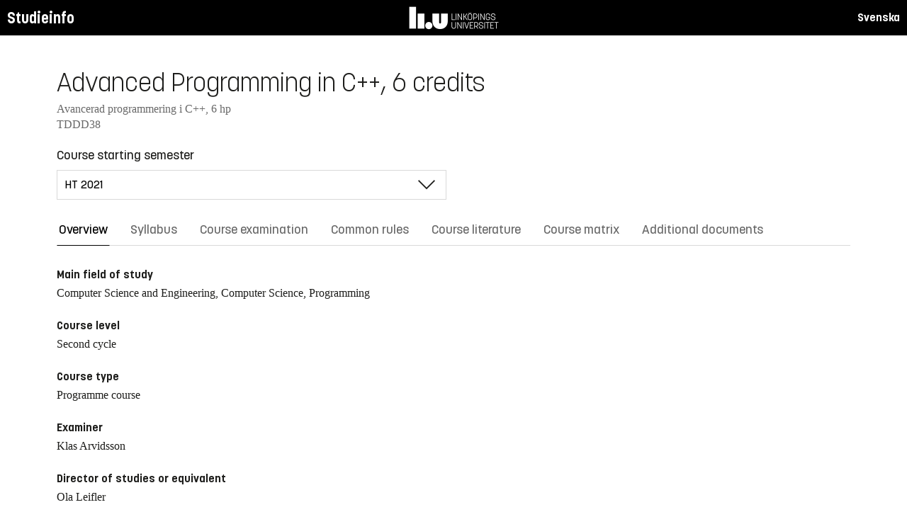

--- FILE ---
content_type: text/html; charset=utf-8
request_url: https://studieinfo.liu.se/en/kurs/TDDD38/ht-2021
body_size: 18502
content:
<!DOCTYPE html>
<html lang="en">
<head>
    <meta charset="utf-8" />
    <meta name="viewport" content="width=device-width, initial-scale=1.0" />
    <title>TDDD38 Advanced Programming in C&#x2B;&#x2B; - Studieinfo, Linköpings universitet</title>
    <link rel="stylesheet" href="/lib/select2/dist/css/select2.min.css?v=SnZBxsWDBioGjBVDiSKmq1CH2oR9UdGLNpKbAT8QZnE" />
    
    
        <link rel="stylesheet" href="/css/site.min.css?v=xXE7apSqqPWfwbnP2aAHr6x0t2-x3abz0-6N4MPqFCU" />
    
    <link rel="icon" href="/favicon.ico" />
<script type="text/javascript">!function(T,l,y){var S=T.location,k="script",D="instrumentationKey",C="ingestionendpoint",I="disableExceptionTracking",E="ai.device.",b="toLowerCase",w="crossOrigin",N="POST",e="appInsightsSDK",t=y.name||"appInsights";(y.name||T[e])&&(T[e]=t);var n=T[t]||function(d){var g=!1,f=!1,m={initialize:!0,queue:[],sv:"5",version:2,config:d};function v(e,t){var n={},a="Browser";return n[E+"id"]=a[b](),n[E+"type"]=a,n["ai.operation.name"]=S&&S.pathname||"_unknown_",n["ai.internal.sdkVersion"]="javascript:snippet_"+(m.sv||m.version),{time:function(){var e=new Date;function t(e){var t=""+e;return 1===t.length&&(t="0"+t),t}return e.getUTCFullYear()+"-"+t(1+e.getUTCMonth())+"-"+t(e.getUTCDate())+"T"+t(e.getUTCHours())+":"+t(e.getUTCMinutes())+":"+t(e.getUTCSeconds())+"."+((e.getUTCMilliseconds()/1e3).toFixed(3)+"").slice(2,5)+"Z"}(),iKey:e,name:"Microsoft.ApplicationInsights."+e.replace(/-/g,"")+"."+t,sampleRate:100,tags:n,data:{baseData:{ver:2}}}}var h=d.url||y.src;if(h){function a(e){var t,n,a,i,r,o,s,c,u,p,l;g=!0,m.queue=[],f||(f=!0,t=h,s=function(){var e={},t=d.connectionString;if(t)for(var n=t.split(";"),a=0;a<n.length;a++){var i=n[a].split("=");2===i.length&&(e[i[0][b]()]=i[1])}if(!e[C]){var r=e.endpointsuffix,o=r?e.location:null;e[C]="https://"+(o?o+".":"")+"dc."+(r||"services.visualstudio.com")}return e}(),c=s[D]||d[D]||"",u=s[C],p=u?u+"/v2/track":d.endpointUrl,(l=[]).push((n="SDK LOAD Failure: Failed to load Application Insights SDK script (See stack for details)",a=t,i=p,(o=(r=v(c,"Exception")).data).baseType="ExceptionData",o.baseData.exceptions=[{typeName:"SDKLoadFailed",message:n.replace(/\./g,"-"),hasFullStack:!1,stack:n+"\nSnippet failed to load ["+a+"] -- Telemetry is disabled\nHelp Link: https://go.microsoft.com/fwlink/?linkid=2128109\nHost: "+(S&&S.pathname||"_unknown_")+"\nEndpoint: "+i,parsedStack:[]}],r)),l.push(function(e,t,n,a){var i=v(c,"Message"),r=i.data;r.baseType="MessageData";var o=r.baseData;return o.message='AI (Internal): 99 message:"'+("SDK LOAD Failure: Failed to load Application Insights SDK script (See stack for details) ("+n+")").replace(/\"/g,"")+'"',o.properties={endpoint:a},i}(0,0,t,p)),function(e,t){if(JSON){var n=T.fetch;if(n&&!y.useXhr)n(t,{method:N,body:JSON.stringify(e),mode:"cors"});else if(XMLHttpRequest){var a=new XMLHttpRequest;a.open(N,t),a.setRequestHeader("Content-type","application/json"),a.send(JSON.stringify(e))}}}(l,p))}function i(e,t){f||setTimeout(function(){!t&&m.core||a()},500)}var e=function(){var n=l.createElement(k);n.src=h;var e=y[w];return!e&&""!==e||"undefined"==n[w]||(n[w]=e),n.onload=i,n.onerror=a,n.onreadystatechange=function(e,t){"loaded"!==n.readyState&&"complete"!==n.readyState||i(0,t)},n}();y.ld<0?l.getElementsByTagName("head")[0].appendChild(e):setTimeout(function(){l.getElementsByTagName(k)[0].parentNode.appendChild(e)},y.ld||0)}try{m.cookie=l.cookie}catch(p){}function t(e){for(;e.length;)!function(t){m[t]=function(){var e=arguments;g||m.queue.push(function(){m[t].apply(m,e)})}}(e.pop())}var n="track",r="TrackPage",o="TrackEvent";t([n+"Event",n+"PageView",n+"Exception",n+"Trace",n+"DependencyData",n+"Metric",n+"PageViewPerformance","start"+r,"stop"+r,"start"+o,"stop"+o,"addTelemetryInitializer","setAuthenticatedUserContext","clearAuthenticatedUserContext","flush"]),m.SeverityLevel={Verbose:0,Information:1,Warning:2,Error:3,Critical:4};var s=(d.extensionConfig||{}).ApplicationInsightsAnalytics||{};if(!0!==d[I]&&!0!==s[I]){var c="onerror";t(["_"+c]);var u=T[c];T[c]=function(e,t,n,a,i){var r=u&&u(e,t,n,a,i);return!0!==r&&m["_"+c]({message:e,url:t,lineNumber:n,columnNumber:a,error:i}),r},d.autoExceptionInstrumented=!0}return m}(y.cfg);function a(){y.onInit&&y.onInit(n)}(T[t]=n).queue&&0===n.queue.length?(n.queue.push(a),n.trackPageView({})):a()}(window,document,{
src: "https://js.monitor.azure.com/scripts/b/ai.2.min.js", // The SDK URL Source
crossOrigin: "anonymous", 
cfg: { // Application Insights Configuration
    connectionString: 'InstrumentationKey=d1bd8d6a-14ae-41dc-abdf-e77931196be6'
}});</script></head>
<body>
    <header class="site-header" data-component="header">
    <button id="skip-link" class="primary skip-link">Till innehållet</button>

    <section class="site-header__global">
        <div class="components-appHeader">
            <nav class="liu-navbar navbar--default">
                <div class="liu-navbar-header">
                    <div class="liu-navbar-itemwrapper--left">
                        <div class="liu-navbar-item">
                            <div class="liu-navbar-item-content-left">
                                <a href="/en/" class="liu-navbar-item-link" title="Home">Studieinfo</a>
                            </div>
                        </div>
                    </div>
                    <div class="liu-navbar-itemwrapper--right">
                        <div class="liu-navbar-item">
                            <div class="liu-navbar-item-content-right">
                                
    <a class="liu-navbar-item-link" href="/kurs/TDDD38/ht-2021">Svenska</a>

                            </div>
                        </div>
                    </div>
                </div>
            </nav>
        </div>
    </section>
</header>

    <main class="site-block">
        <div class="main-container study-guide-main-container">

            

<header>
    <h1>Advanced Programming in C&#x2B;&#x2B;, 6 credits</h1>
    <p class="subtitle">Avancerad programmering i C&#x2B;&#x2B;, 6 hp</p>
    <p class="subtitle">TDDD38</p>
</header>

<div class="study_guide_navigation" data-component="study-guide-navigation">
    <form class="form">
        <div class="row">
            <div class="col-md-6">
                <label for="related_entity_navigation">Course starting semester</label>
                <div class="select-box">
                    <select id="related_entity_navigation" class="study_guide_navigation__select">
                                <option value="/en/kurs/TDDD38/ht-2026">
                                    HT 2026
                                </option>
                                <option value="/en/kurs/TDDD38/vt-2026">
                                    VT 2026
                                </option>
                                <option value="/en/kurs/TDDD38/ht-2025">
                                    HT 2025
                                </option>
                                <option value="/en/kurs/TDDD38/vt-2025">
                                    VT 2025
                                </option>
                                <option value="/en/kurs/TDDD38/ht-2024">
                                    HT 2024
                                </option>
                                <option value="/en/kurs/TDDD38/vt-2024">
                                    VT 2024
                                </option>
                                <option value="/en/kurs/TDDD38/ht-2023">
                                    HT 2023
                                </option>
                                <option value="/en/kurs/TDDD38/vt-2023">
                                    VT 2023
                                </option>
                                <option value="/en/kurs/TDDD38/ht-2022">
                                    HT 2022
                                </option>
                                <option value="/en/kurs/TDDD38/vt-2022">
                                    VT 2022
                                </option>
                                <option value="/en/kurs/TDDD38/ht-2021" selected="selected">
                                    HT 2021
                                </option>
                                <option value="/en/kurs/TDDD38/vt-2021">
                                    VT 2021
                                </option>
                                <option value="/en/kurs/TDDD38/ht-2020">
                                    HT 2020
                                </option>
                                <option value="/en/kurs/TDDD38/vt-2020">
                                    VT 2020
                                </option>
                                <option value="/en/kurs/TDDD38/ht-2019">
                                    HT 2019
                                </option>
                                <option value="/en/kurs/TDDD38/vt-2019">
                                    VT 2019
                                </option>
                                <option value="/en/kurs/TDDD38/ht-2018">
                                    HT 2018
                                </option>
                                <option value="/en/kurs/TDDD38/vt-2018">
                                    VT 2018
                                </option>
                                <option value="/en/kurs/TDDD38/ht-2017">
                                    HT 2017
                                </option>
                                <option value="/en/kurs/TDDD38/vt-2017">
                                    VT 2017
                                </option>
                    </select>
                </div>
            </div>
        </div>
    </form>
</div>

<div>
    <div class="scrollable-tabs">
        <ul class="tabs-nav tabs-nav--line nav nav-tabs nav-justified" role="tablist">
            <li class="tabs-nav__item nav-item" role="presentation">
                <button class="tabs-nav__link nav-link active" data-bs-toggle="tab" data-bs-target="#overview" type="button" role="tab" aria-controls="overview" aria-selected="true">Overview</button>
            </li>
                <li class="tabs-nav__item nav-item" role="presentation">
                    <button class="tabs-nav__link nav-link" data-bs-toggle="tab" data-bs-target="#syllabus" type="button" role="tab" aria-controls="syllabus" aria-selected="false">Syllabus</button>
                </li>
                <li class="tabs-nav__item nav-item" role="presentation">
                    <button class="tabs-nav__link nav-link" data-bs-toggle="tab" data-bs-target="#examination" type="button" role="tab" aria-controls="examination" aria-selected="false">Course examination</button>
                </li>
                <li class="tabs-nav__item nav-item" role="presentation">
                    <button class="tabs-nav__link nav-link" data-bs-toggle="tab" data-bs-target="#commonRules" type="button" role="tab" aria-controls="commonRules" aria-selected="false">Common rules</button>
                </li>
                <li class="tabs-nav__item nav-item" role="presentation">
                    <button class="tabs-nav__link nav-link" data-bs-toggle="tab" data-bs-target="#literature" type="button" role="tab" aria-controls="literature" aria-selected="false">Course literature</button>
                </li>
                    <li class="tabs-nav__item nav-item" role="presentation">
                        <button class="tabs-nav__link nav-link" data-bs-toggle="tab" data-bs-target="#matrix" type="button" role="tab" aria-controls="matrix" aria-selected="false">Course matrix</button>
                    </li>
                <li class="tabs-nav__item nav-item" role="presentation">
                    <button class="tabs-nav__link nav-link" data-bs-toggle="tab" data-bs-target="#documents" type="button" role="tab" aria-controls="documents" aria-selected="false">Additional documents</button>
                </li>
        </ul>
    </div>

    <div class="tab-content">
        <div id="overview" class="container text-font tab-pane active">
            
<div class="overview-wrapper f-row">
    <section class="overview-content f-col">


            <h2 class="overview-label">Main field of study</h2>
Computer Science and Engineering, Computer Science, Programming
            <h2 class="overview-label">Course level</h2>
Second cycle
            <h2 class="overview-label">Course type</h2>
Programme course
            <h2 class="overview-label">Examiner</h2>
Klas Arvidsson

            <h2 class="overview-label">Director of studies or equivalent</h2>
Ola Leifler
            <h2 class="overview-label">Education components</h2>
Preliminary scheduled hours: 84 h <br />Recommended self-study hours: 76 h
            <h2 class="overview-label">Available for exchange students</h2>
Yes

        <div class="overview-deviation-link">
            <a href="/en/possibledeviationfromsyllabus">Possible deviation from course syllabus/programme syllabus</a>
        </div>
    </section>

    <aside class="aside-wrapper f-col">
    </aside>
</div>

    <div class="studyguide-block-full-width">
        <div>ECV = Elective / Compulsory / Voluntary</div>
        <div class="table-responsive">
            <table class="table table-striped study-guide-table">
                <tbody>
                        <tr>
                            <th colspan="2">Course offered for</th>
                            <th>Semester</th>
                            <th>Period</th>
                            <th>Timetable module</th>
                            <th>Language</th>
                            <th>Campus</th>
                            <th>
                                <span title="Elective/Compulsory/Voluntary">
                                    ECV
                                </span>
                            </th>
                        </tr>
                            <tr>
                                <td class="match-content-width">6CYYI</td>
                                <td>
                                    <a href="/en/program/6cyyi/3310">Applied Physics and Electrical Engineering - International, M Sc in Engineering, Chinese (Engineering Mathematics)</a>
                                </td>
                                <td class="table-semester-column">9 (Autumn 2021)</td>
                                <td>1, 2</td>
                                <td>2, -</td>
                                <td>Swedish/English</td>
                                <td>Link&#xF6;ping, Valla</td>
                                <td>
                                    <span title="Elective">
                                        E
                                    </span>
                                </td>
                            </tr>
                            <tr>
                                <td class="match-content-width">6CYYI</td>
                                <td>
                                    <a href="/en/program/6cyyi/3311">Applied Physics and Electrical Engineering - International, M Sc in Engineering, French (Engineering Mathematics)</a>
                                </td>
                                <td class="table-semester-column">9 (Autumn 2021)</td>
                                <td>1, 2</td>
                                <td>2, -</td>
                                <td>Swedish/English</td>
                                <td>Link&#xF6;ping, Valla</td>
                                <td>
                                    <span title="Elective">
                                        E
                                    </span>
                                </td>
                            </tr>
                            <tr>
                                <td class="match-content-width">6CYYI</td>
                                <td>
                                    <a href="/en/program/6cyyi/3312">Applied Physics and Electrical Engineering - International, M Sc in Engineering, German (Engineering Mathematics)</a>
                                </td>
                                <td class="table-semester-column">9 (Autumn 2021)</td>
                                <td>1, 2</td>
                                <td>2, -</td>
                                <td>Swedish/English</td>
                                <td>Link&#xF6;ping, Valla</td>
                                <td>
                                    <span title="Elective">
                                        E
                                    </span>
                                </td>
                            </tr>
                            <tr>
                                <td class="match-content-width">6CYYI</td>
                                <td>
                                    <a href="/en/program/6cyyi/3314">Applied Physics and Electrical Engineering - International, M Sc in Engineering, Japanese (Engineering Mathematics)</a>
                                </td>
                                <td class="table-semester-column">9 (Autumn 2021)</td>
                                <td>1, 2</td>
                                <td>2, -</td>
                                <td>Swedish/English</td>
                                <td>Link&#xF6;ping, Valla</td>
                                <td>
                                    <span title="Elective">
                                        E
                                    </span>
                                </td>
                            </tr>
                            <tr>
                                <td class="match-content-width">6CYYI</td>
                                <td>
                                    <a href="/en/program/6cyyi/3313">Applied Physics and Electrical Engineering - International, M Sc in Engineering, Spanish (Engineering Mathematics)</a>
                                </td>
                                <td class="table-semester-column">9 (Autumn 2021)</td>
                                <td>1, 2</td>
                                <td>2, -</td>
                                <td>Swedish/English</td>
                                <td>Link&#xF6;ping, Valla</td>
                                <td>
                                    <span title="Elective">
                                        E
                                    </span>
                                </td>
                            </tr>
                            <tr>
                                <td class="match-content-width">6CYYI</td>
                                <td>
                                    <a href="/en/program/6cyyi/3740">Applied Physics and Electrical Engineering - International, Master of Science in Engineering, Chinese</a>
                                </td>
                                <td class="table-semester-column">7 (Autumn 2021)</td>
                                <td>1, 2</td>
                                <td>2, -</td>
                                <td>Swedish/English</td>
                                <td>Link&#xF6;ping, Valla</td>
                                <td>
                                    <span title="Elective">
                                        E
                                    </span>
                                </td>
                            </tr>
                            <tr>
                                <td class="match-content-width">6CYYI</td>
                                <td>
                                    <a href="/en/program/6cyyi/3741">Applied Physics and Electrical Engineering - International, Master of Science in Engineering, French</a>
                                </td>
                                <td class="table-semester-column">7 (Autumn 2021)</td>
                                <td>1, 2</td>
                                <td>2, -</td>
                                <td>Swedish/English</td>
                                <td>Link&#xF6;ping, Valla</td>
                                <td>
                                    <span title="Elective">
                                        E
                                    </span>
                                </td>
                            </tr>
                            <tr>
                                <td class="match-content-width">6CYYI</td>
                                <td>
                                    <a href="/en/program/6cyyi/3742">Applied Physics and Electrical Engineering - International, Master of Science in Engineering, German</a>
                                </td>
                                <td class="table-semester-column">7 (Autumn 2021)</td>
                                <td>1, 2</td>
                                <td>2, -</td>
                                <td>Swedish/English</td>
                                <td>Link&#xF6;ping, Valla</td>
                                <td>
                                    <span title="Elective">
                                        E
                                    </span>
                                </td>
                            </tr>
                            <tr>
                                <td class="match-content-width">6CYYI</td>
                                <td>
                                    <a href="/en/program/6cyyi/3744">Applied Physics and Electrical Engineering - International, Master of Science in Engineering, Japanese</a>
                                </td>
                                <td class="table-semester-column">7 (Autumn 2021)</td>
                                <td>1, 2</td>
                                <td>2, -</td>
                                <td>Swedish/English</td>
                                <td>Link&#xF6;ping, Valla</td>
                                <td>
                                    <span title="Elective">
                                        E
                                    </span>
                                </td>
                            </tr>
                            <tr>
                                <td class="match-content-width">6CYYI</td>
                                <td>
                                    <a href="/en/program/6cyyi/3743">Applied Physics and Electrical Engineering - International, Master of Science in Engineering, Spanish</a>
                                </td>
                                <td class="table-semester-column">7 (Autumn 2021)</td>
                                <td>1, 2</td>
                                <td>2, -</td>
                                <td>Swedish/English</td>
                                <td>Link&#xF6;ping, Valla</td>
                                <td>
                                    <span title="Elective">
                                        E
                                    </span>
                                </td>
                            </tr>
                            <tr>
                                <td class="match-content-width">6CYYY</td>
                                <td>
                                    <a href="/en/program/6cyyy/3298">Applied Physics and Electrical Engineering, M Sc in Engineering (Engineering Mathematics)</a>
                                </td>
                                <td class="table-semester-column">9 (Autumn 2021)</td>
                                <td>1, 2</td>
                                <td>2, -</td>
                                <td>Swedish/English</td>
                                <td>Link&#xF6;ping, Valla</td>
                                <td>
                                    <span title="Elective">
                                        E
                                    </span>
                                </td>
                            </tr>
                            <tr>
                                <td class="match-content-width">6CYYY</td>
                                <td>
                                    <a href="/en/program/6cyyy/3728">Applied Physics and Electrical Engineering, Master of Science in Engineering</a>
                                </td>
                                <td class="table-semester-column">7 (Autumn 2021)</td>
                                <td>1, 2</td>
                                <td>2, -</td>
                                <td>Swedish/English</td>
                                <td>Link&#xF6;ping, Valla</td>
                                <td>
                                    <span title="Elective">
                                        E
                                    </span>
                                </td>
                            </tr>
                            <tr>
                                <td class="match-content-width">6IDAT</td>
                                <td>
                                    <a href="/en/program/6idat/4238">Computer Engineering, Bachelor of Science in Engineering (Embedded Systems)</a>
                                </td>
                                <td class="table-semester-column">5 (Autumn 2021)</td>
                                <td>1, 2</td>
                                <td>2, -</td>
                                <td>Swedish/English</td>
                                <td>Link&#xF6;ping, Valla</td>
                                <td>
                                    <span title="Elective">
                                        E
                                    </span>
                                </td>
                            </tr>
                            <tr>
                                <td class="match-content-width">6IDAT</td>
                                <td>
                                    <a href="/en/program/6idat/4238">Computer Engineering, Bachelor of Science in Engineering (Software Engineering)</a>
                                </td>
                                <td class="table-semester-column">5 (Autumn 2021)</td>
                                <td>1, 2</td>
                                <td>2, -</td>
                                <td>Swedish/English</td>
                                <td>Link&#xF6;ping, Valla</td>
                                <td>
                                    <span title="Elective">
                                        E
                                    </span>
                                </td>
                            </tr>
                            <tr>
                                <td class="match-content-width">6CDDD</td>
                                <td>
                                    <a href="/en/program/6cddd/3248">Computer Science and Engineering, M Sc in Engineering (International Software Engineering)</a>
                                </td>
                                <td class="table-semester-column">9 (Autumn 2021)</td>
                                <td>1, 2</td>
                                <td>2, -</td>
                                <td>Swedish/English</td>
                                <td>Link&#xF6;ping, Valla</td>
                                <td>
                                    <span title="Elective">
                                        E
                                    </span>
                                </td>
                            </tr>
                            <tr>
                                <td class="match-content-width">6CDDD</td>
                                <td>
                                    <a href="/en/program/6cddd/3248">Computer Science and Engineering, M Sc in Engineering (Secure Systems)</a>
                                </td>
                                <td class="table-semester-column">9 (Autumn 2021)</td>
                                <td>1, 2</td>
                                <td>2, -</td>
                                <td>Swedish/English</td>
                                <td>Link&#xF6;ping, Valla</td>
                                <td>
                                    <span title="Elective">
                                        E
                                    </span>
                                </td>
                            </tr>
                            <tr>
                                <td class="match-content-width">6CDDD</td>
                                <td>
                                    <a href="/en/program/6cddd/3695">Computer Science and Engineering, Master of Science in Engineering</a>
                                </td>
                                <td class="table-semester-column">7 (Autumn 2021)</td>
                                <td>1, 2</td>
                                <td>2, -</td>
                                <td>Swedish/English</td>
                                <td>Link&#xF6;ping, Valla</td>
                                <td>
                                    <span title="Elective">
                                        E
                                    </span>
                                </td>
                            </tr>
                            <tr>
                                <td class="match-content-width">6CDDD</td>
                                <td>
                                    <a href="/en/program/6cddd/3695">Computer Science and Engineering, Master of Science in Engineering (International Software Engineering)</a>
                                </td>
                                <td class="table-semester-column">7 (Autumn 2021)</td>
                                <td>1, 2</td>
                                <td>2, -</td>
                                <td>Swedish/English</td>
                                <td>Link&#xF6;ping, Valla</td>
                                <td>
                                    <span title="Elective">
                                        E
                                    </span>
                                </td>
                            </tr>
                            <tr>
                                <td class="match-content-width">6CDDD</td>
                                <td>
                                    <a href="/en/program/6cddd/3695">Computer Science and Engineering, Master of Science in Engineering (Secure Systems)</a>
                                </td>
                                <td class="table-semester-column">7 (Autumn 2021)</td>
                                <td>1, 2</td>
                                <td>2, -</td>
                                <td>Swedish/English</td>
                                <td>Link&#xF6;ping, Valla</td>
                                <td>
                                    <span title="Elective">
                                        E
                                    </span>
                                </td>
                            </tr>
                            <tr>
                                <td class="match-content-width">6CMJU</td>
                                <td>
                                    <a href="/en/program/6cmju/3274">Computer Science and Software Engineering, M Sc in Engineering (International Software Engineering)</a>
                                </td>
                                <td class="table-semester-column">9 (Autumn 2021)</td>
                                <td>1, 2</td>
                                <td>2, -</td>
                                <td>Swedish/English</td>
                                <td>Link&#xF6;ping, Valla</td>
                                <td>
                                    <span title="Elective">
                                        E
                                    </span>
                                </td>
                            </tr>
                            <tr>
                                <td class="match-content-width">6CMJU</td>
                                <td>
                                    <a href="/en/program/6cmju/3274">Computer Science and Software Engineering, M Sc in Engineering (Secure Systems)</a>
                                </td>
                                <td class="table-semester-column">9 (Autumn 2021)</td>
                                <td>1, 2</td>
                                <td>2, -</td>
                                <td>Swedish/English</td>
                                <td>Link&#xF6;ping, Valla</td>
                                <td>
                                    <span title="Elective">
                                        E
                                    </span>
                                </td>
                            </tr>
                            <tr>
                                <td class="match-content-width">6CMJU</td>
                                <td>
                                    <a href="/en/program/6cmju/3722">Computer Science and Software Engineering, Master of Science in Engineering</a>
                                </td>
                                <td class="table-semester-column">7 (Autumn 2021)</td>
                                <td>1, 2</td>
                                <td>2, -</td>
                                <td>Swedish/English</td>
                                <td>Link&#xF6;ping, Valla</td>
                                <td>
                                    <span title="Elective">
                                        E
                                    </span>
                                </td>
                            </tr>
                            <tr>
                                <td class="match-content-width">6CMJU</td>
                                <td>
                                    <a href="/en/program/6cmju/3722">Computer Science and Software Engineering, Master of Science in Engineering (International Software Engineering)</a>
                                </td>
                                <td class="table-semester-column">7 (Autumn 2021)</td>
                                <td>1, 2</td>
                                <td>2, -</td>
                                <td>Swedish/English</td>
                                <td>Link&#xF6;ping, Valla</td>
                                <td>
                                    <span title="Elective">
                                        E
                                    </span>
                                </td>
                            </tr>
                            <tr>
                                <td class="match-content-width">6CMJU</td>
                                <td>
                                    <a href="/en/program/6cmju/3722">Computer Science and Software Engineering, Master of Science in Engineering (Secure Systems)</a>
                                </td>
                                <td class="table-semester-column">7 (Autumn 2021)</td>
                                <td>1, 2</td>
                                <td>2, -</td>
                                <td>Swedish/English</td>
                                <td>Link&#xF6;ping, Valla</td>
                                <td>
                                    <span title="Elective">
                                        E
                                    </span>
                                </td>
                            </tr>
                            <tr>
                                <td class="match-content-width">6MICS</td>
                                <td>
                                    <a href="/en/program/6mics/4941">Computer Science, Master&#x27;s Programme</a>
                                </td>
                                <td class="table-semester-column">1 (Autumn 2021)</td>
                                <td>1, 2</td>
                                <td>2, -</td>
                                <td>Swedish/English</td>
                                <td>Link&#xF6;ping, Valla</td>
                                <td>
                                    <span title="Compulsory/Elective">
                                        C/E
                                    </span>
                                </td>
                            </tr>
                            <tr>
                                <td class="match-content-width">6MICS</td>
                                <td>
                                    <a href="/en/program/6mics/4599">Computer Science, Master&#x27;s Programme</a>
                                </td>
                                <td class="table-semester-column">3 (Autumn 2021)</td>
                                <td>1, 2</td>
                                <td>2, -</td>
                                <td>Swedish/English</td>
                                <td>Link&#xF6;ping, Valla</td>
                                <td>
                                    <span title="Elective">
                                        E
                                    </span>
                                </td>
                            </tr>
                            <tr>
                                <td class="match-content-width">6CIEI</td>
                                <td>
                                    <a href="/en/program/6ciei/3732">Industrial Engineering and Management - International, Master of Science in Engineering, Chinese</a>
                                </td>
                                <td class="table-semester-column">7 (Autumn 2021)</td>
                                <td>1, 2</td>
                                <td>2, -</td>
                                <td>Swedish/English</td>
                                <td>Link&#xF6;ping, Valla</td>
                                <td>
                                    <span title="Elective">
                                        E
                                    </span>
                                </td>
                            </tr>
                            <tr>
                                <td class="match-content-width">6CIEI</td>
                                <td>
                                    <a href="/en/program/6ciei/3732">Industrial Engineering and Management - International, Master of Science in Engineering, Chinese (Specialization Computer Science and Engineering)</a>
                                </td>
                                <td class="table-semester-column">7 (Autumn 2021)</td>
                                <td>1, 2</td>
                                <td>2, -</td>
                                <td>Swedish/English</td>
                                <td>Link&#xF6;ping, Valla</td>
                                <td>
                                    <span title="Elective">
                                        E
                                    </span>
                                </td>
                            </tr>
                            <tr>
                                <td class="match-content-width">6CIEI</td>
                                <td>
                                    <a href="/en/program/6ciei/3731">Industrial Engineering and Management - International, Master of Science in Engineering, French</a>
                                </td>
                                <td class="table-semester-column">7 (Autumn 2021)</td>
                                <td>1, 2</td>
                                <td>2, -</td>
                                <td>Swedish/English</td>
                                <td>Link&#xF6;ping, Valla</td>
                                <td>
                                    <span title="Elective">
                                        E
                                    </span>
                                </td>
                            </tr>
                            <tr>
                                <td class="match-content-width">6CIEI</td>
                                <td>
                                    <a href="/en/program/6ciei/3731">Industrial Engineering and Management - International, Master of Science in Engineering, French (Specialization Computer Science and Engineering)</a>
                                </td>
                                <td class="table-semester-column">7 (Autumn 2021)</td>
                                <td>1, 2</td>
                                <td>2, -</td>
                                <td>Swedish/English</td>
                                <td>Link&#xF6;ping, Valla</td>
                                <td>
                                    <span title="Elective">
                                        E
                                    </span>
                                </td>
                            </tr>
                            <tr>
                                <td class="match-content-width">6CIEI</td>
                                <td>
                                    <a href="/en/program/6ciei/3730">Industrial Engineering and Management - International, Master of Science in Engineering, German</a>
                                </td>
                                <td class="table-semester-column">7 (Autumn 2021)</td>
                                <td>1, 2</td>
                                <td>2, -</td>
                                <td>Swedish/English</td>
                                <td>Link&#xF6;ping, Valla</td>
                                <td>
                                    <span title="Elective">
                                        E
                                    </span>
                                </td>
                            </tr>
                            <tr>
                                <td class="match-content-width">6CIEI</td>
                                <td>
                                    <a href="/en/program/6ciei/3730">Industrial Engineering and Management - International, Master of Science in Engineering, German (Specialization Computer Science and Engineering)</a>
                                </td>
                                <td class="table-semester-column">7 (Autumn 2021)</td>
                                <td>1, 2</td>
                                <td>2, -</td>
                                <td>Swedish/English</td>
                                <td>Link&#xF6;ping, Valla</td>
                                <td>
                                    <span title="Elective">
                                        E
                                    </span>
                                </td>
                            </tr>
                            <tr>
                                <td class="match-content-width">6CIEI</td>
                                <td>
                                    <a href="/en/program/6ciei/3734">Industrial Engineering and Management - International, Master of Science in Engineering, Japanese</a>
                                </td>
                                <td class="table-semester-column">7 (Autumn 2021)</td>
                                <td>1, 2</td>
                                <td>2, -</td>
                                <td>Swedish/English</td>
                                <td>Link&#xF6;ping, Valla</td>
                                <td>
                                    <span title="Elective">
                                        E
                                    </span>
                                </td>
                            </tr>
                            <tr>
                                <td class="match-content-width">6CIEI</td>
                                <td>
                                    <a href="/en/program/6ciei/3734">Industrial Engineering and Management - International, Master of Science in Engineering, Japanese (Specialization Computer Science and Engineering)</a>
                                </td>
                                <td class="table-semester-column">7 (Autumn 2021)</td>
                                <td>1, 2</td>
                                <td>2, -</td>
                                <td>Swedish/English</td>
                                <td>Link&#xF6;ping, Valla</td>
                                <td>
                                    <span title="Elective">
                                        E
                                    </span>
                                </td>
                            </tr>
                            <tr>
                                <td class="match-content-width">6CIEI</td>
                                <td>
                                    <a href="/en/program/6ciei/3733">Industrial Engineering and Management - International, Master of Science in Engineering, Spanish</a>
                                </td>
                                <td class="table-semester-column">7 (Autumn 2021)</td>
                                <td>1, 2</td>
                                <td>2, -</td>
                                <td>Swedish/English</td>
                                <td>Link&#xF6;ping, Valla</td>
                                <td>
                                    <span title="Elective">
                                        E
                                    </span>
                                </td>
                            </tr>
                            <tr>
                                <td class="match-content-width">6CIEI</td>
                                <td>
                                    <a href="/en/program/6ciei/3733">Industrial Engineering and Management - International, Master of Science in Engineering, Spanish (Specialization Computer Science and Engineering)</a>
                                </td>
                                <td class="table-semester-column">7 (Autumn 2021)</td>
                                <td>1, 2</td>
                                <td>2, -</td>
                                <td>Swedish/English</td>
                                <td>Link&#xF6;ping, Valla</td>
                                <td>
                                    <span title="Elective">
                                        E
                                    </span>
                                </td>
                            </tr>
                            <tr>
                                <td class="match-content-width">6CIII</td>
                                <td>
                                    <a href="/en/program/6ciii/3710">Industrial Engineering and Management, Master of Science in Engineering</a>
                                </td>
                                <td class="table-semester-column">7 (Autumn 2021)</td>
                                <td>1, 2</td>
                                <td>2, -</td>
                                <td>Swedish/English</td>
                                <td>Link&#xF6;ping, Valla</td>
                                <td>
                                    <span title="Elective">
                                        E
                                    </span>
                                </td>
                            </tr>
                            <tr>
                                <td class="match-content-width">6CIII</td>
                                <td>
                                    <a href="/en/program/6ciii/3710">Industrial Engineering and Management, Master of Science in Engineering (Computer Science and Engineering Specialization)</a>
                                </td>
                                <td class="table-semester-column">7 (Autumn 2021)</td>
                                <td>1, 2</td>
                                <td>2, -</td>
                                <td>Swedish/English</td>
                                <td>Link&#xF6;ping, Valla</td>
                                <td>
                                    <span title="Elective">
                                        E
                                    </span>
                                </td>
                            </tr>
                            <tr>
                                <td class="match-content-width">6CITE</td>
                                <td>
                                    <a href="/en/program/6cite/3264">Information Technology, M Sc in Engineering (International Software Engineering)</a>
                                </td>
                                <td class="table-semester-column">9 (Autumn 2021)</td>
                                <td>1, 2</td>
                                <td>2, -</td>
                                <td>Swedish/English</td>
                                <td>Link&#xF6;ping, Valla</td>
                                <td>
                                    <span title="Elective">
                                        E
                                    </span>
                                </td>
                            </tr>
                            <tr>
                                <td class="match-content-width">6CITE</td>
                                <td>
                                    <a href="/en/program/6cite/3264">Information Technology, M Sc in Engineering (Secure Systems)</a>
                                </td>
                                <td class="table-semester-column">9 (Autumn 2021)</td>
                                <td>1, 2</td>
                                <td>2, -</td>
                                <td>Swedish/English</td>
                                <td>Link&#xF6;ping, Valla</td>
                                <td>
                                    <span title="Elective">
                                        E
                                    </span>
                                </td>
                            </tr>
                            <tr>
                                <td class="match-content-width">6CITE</td>
                                <td>
                                    <a href="/en/program/6cite/3712">Information Technology, Master of Science in Engineering</a>
                                </td>
                                <td class="table-semester-column">7 (Autumn 2021)</td>
                                <td>1, 2</td>
                                <td>2, -</td>
                                <td>Swedish/English</td>
                                <td>Link&#xF6;ping, Valla</td>
                                <td>
                                    <span title="Elective">
                                        E
                                    </span>
                                </td>
                            </tr>
                            <tr>
                                <td class="match-content-width">6CITE</td>
                                <td>
                                    <a href="/en/program/6cite/3712">Information Technology, Master of Science in Engineering (International Software Engineering)</a>
                                </td>
                                <td class="table-semester-column">7 (Autumn 2021)</td>
                                <td>1, 2</td>
                                <td>2, -</td>
                                <td>Swedish/English</td>
                                <td>Link&#xF6;ping, Valla</td>
                                <td>
                                    <span title="Elective">
                                        E
                                    </span>
                                </td>
                            </tr>
                            <tr>
                                <td class="match-content-width">6CITE</td>
                                <td>
                                    <a href="/en/program/6cite/3712">Information Technology, Master of Science in Engineering (Secure Systems)</a>
                                </td>
                                <td class="table-semester-column">7 (Autumn 2021)</td>
                                <td>1, 2</td>
                                <td>2, -</td>
                                <td>Swedish/English</td>
                                <td>Link&#xF6;ping, Valla</td>
                                <td>
                                    <span title="Elective">
                                        E
                                    </span>
                                </td>
                            </tr>
                            <tr>
                                <td class="match-content-width">6KIPR</td>
                                <td>
                                    <a href="/en/program/6kipr/4252">Programming, Bachelor&#x27;s Programme</a>
                                </td>
                                <td class="table-semester-column">5 (Autumn 2021)</td>
                                <td>1, 2</td>
                                <td>2, -</td>
                                <td>Swedish/English</td>
                                <td>Link&#xF6;ping, Valla</td>
                                <td>
                                    <span title="Elective">
                                        E
                                    </span>
                                </td>
                            </tr>
                </tbody>
            </table>
        </div>
    </div>

        </div>
        <div id="syllabus" class="container text-font tab-pane">
            <div class="f-row">
                
<section class="syllabus f-2col">

        <h2>Main field of study</h2>
Computer Science and Engineering, Computer Science, Programming        <h2>Course level</h2>
Second cycle        <h2>Advancement level</h2>
A1N        <h2>Course offered for</h2>
<ul><li>Master's Programme in Computer Science</li><li>Bachelor of Science in Computer Engineering</li><li>Bachelor's Programme in Programming</li><li>Master of Science in Computer Science and Engineering</li><li>Master of Science in Industrial Engineering and Management - International</li><li>Master of Science in Industrial Engineering and Management</li><li>Master of Science in Information Technology</li><li>Master of Science in Computer Science and Software Engineering</li><li>Master of Science in Applied Physics and Electrical Engineering - International</li><li>Master of Science in Applied Physics and Electrical Engineering</li><li>Computer Science and Engineering, M Sc in Engineering</li><li>Industrial Engineering and Management - International, M Sc in Engineering</li><li>Industrial Engineering and Management, M Sc in Engineering</li><li>Information Technology, M Sc in Engineering</li><li>Biomedical Engineering, M Sc in Engineering</li><li>Computer Science and Software Engineering, M Sc in Engineering</li><li>Applied Physics and Electrical Engineering - International, M Sc in Engineering</li><li>Applied Physics and Electrical Engineering, M Sc in Engineering</li><li>Master's Programme in Mathematics</li></ul>        <h2>Prerequisites</h2>
<p>Good knowledge and skills in programming in at least one procedural and/or object-oriented language (e.g. Ada, C, Pascal, Java or C++), and knowledge about fundamentals of object-oriented programming (class, inheritance, polymorhism).</p>        <h2>Intended learning outcomes</h2>
<p>The purpose of this course is to give deep knowledge about constructs and mechanisms in the programming language C++. Less focus is on advanced applications, i.e., the course is not a systems development course, a problem solving course, or alike. Upon completion of this course the student should be able to:</p>

<ul>
	<li>Explain non-trivial C++ language constructs and their semantics, e.g. classes, derivation, polymorphism, templates, exception handling, namespaces, types, type conversion, temporary objects, etc.</li>
	<li>Explain the overall design principle of the C++ standard library, especially the container, iterator and algorithms related parts.</li>
	<li>Design and implement usable, correct, error-safe, non-trivial classes and polymorphic classes.</li>
	<li>Design and implement advanced program components, such as e.g. traits classes, policy classes and function object classes.</li>
	<li>Use different components from the C++ standard library in combination to solve non-trivial computation problems, e.g. combine standard containers algorithms, iterators, function objects, an own function objects, to design computations.</li>
</ul>

<p>&nbsp;</p>        <h2>Course content</h2>
<p>Classes, operator overloading, derived classes, inheritance, polymorphism, lambda expression, namespaces, exception handling, templates. C++ Standard library: strings, streams, containers, iterators, algorithms, function objects, traits and policy classes. C++-specific design patterns.</p>        <h2>Teaching and working methods</h2>
<p>The course is to a great extent a self-study course, and is given continuously each semester. A series of lectures is given during the first half of the course. Self-studies exercises and different kind of information sources are available on the course web pages. Tutoring is mainly given via e-mail. Computer resourses are scheduled for self-studies. The course is examined four times per year.<br />
The course is offered twice each year (spring or fall).</p>        <h2>Examination</h2>
<table class="exam-codes-table"><tr><td>DAT1</td><td>Computer examination</td><td>6 credits</td><td>U, 3, 4, 5</td></tr></table><div><p>There are 4 examination occasions per year, in the examination periods &quot;p&aring;sk&quot; (Easter), Vt2 (May/June), August, and Ht2 (January). The computer exam length is 5 hours and IDA&#39;s Sun computer system is used, which demands familiarity with that system, the C++ programming environment and text exiting facilities available on that system.</p></div>        <h2>Grades</h2>
Four-grade scale, LiU, U, 3, 4, 5        <h2>Other information</h2>
<h3>About teaching and&nbsp;examination language</h3>

<p>The teaching language is presented in the Overview tab for each course. The examination language relates to the teaching language as follows:&nbsp;</p>

<ul>
	<li>If teaching language is Swedish, the course as a whole or in large parts, is taught in Swedish. Please note that although teaching language is Swedish, parts of the course could be given in English. Examination language is Swedish.&nbsp;</li>
	<li>If teaching language is Swedish/English, the course as a whole will be taught in English if students&nbsp;without prior knowledge of the Swedish language&nbsp;participate. Examination language is Swedish or English (depending on teaching language).&nbsp;</li>
	<li>If teaching language is English, the course as a whole&nbsp;is taught in English. Examination language is English.&nbsp;</li>
</ul>

<h3>Other</h3>

<p>The course is conducted in a manner where&nbsp;both men&#39;s and women&#39;s experience and knowledge are made visible and developed.&nbsp;</p>

<p>The planning&nbsp;and implementation of a course should correspond to the course syllabus. The course evaluation should therefore be conducted with the course syllabus as a starting point.&nbsp;&nbsp;</p>        <h2>Department</h2>
Institutionen för datavetenskap        <h2>Director of Studies or equivalent</h2>
Ola Leifler        <h2>Examiner</h2>
Klas Arvidsson        <h2>Course website and other links</h2>
<a href="http://www.ida.liu.se/~TDDD38/">http://www.ida.liu.se/~TDDD38/</a>        <h2>Education components</h2>
Preliminary scheduled hours: 84 h <br>Recommended self-study hours: 76 h        <h2>Course literature</h2>
<h3 class="pseudo-h4">Books</h3><ul class="syllabus-literature-items"><li>Bjarne Stroustrup,  (2013)  <i>The C++ Programming Language</i> 4/E Addison-Wesley</li><li>Stanley B. Lippman, Josée Lajoie, Barbara E. Moo,  (2012)  <i>C++ Primer</i> 5/E Addison-Wesley</li></ul></section>

                <aside class="aside-wrapper f-col">
                    
<div class="aside-block">
    <h2 class="pseudo-h3">Download</h2>
    <div>
        <i class="far fa-file-pdf" aria-hidden="true"></i>
        <a target="_blank" href="/pdf/en/kursplan/TDDD38/ht-2021"> Complete syllabus as PDF </a><br />
    </div>
</div>

<div class="aside-block">
    <h2 class="pseudo-h3">Information</h2>
    <div>
        <p><span class="text-label">Course code</span><br />TDDD38</p>
        <p><span class="text-label">Course type</span><br />Programme course</p>
        <p><span class="text-label">Faculty</span><br />Faculty of Science and Engineering</p>
        <p><span class="text-label">Valid from</span><br />2021 Spring semester</p>
            <p><span class="text-label">Determined by</span><br />Board of Studies for Computer Science and Media Technology</p>
            <p><span class="text-label">Date determined</span><br />2020-09-29</p>
            <p><span class="text-label">Registration number</span><br />LiU-2020-03429</p>
    </div>
</div>

                </aside>
            </div>
        </div>
        <div id="examination" class="container text-font tab-pane ">
            

<div class="studyguide-block-full-width">
        <table class="table table-striped examinations-codes-table">
            <tr>
                <th>Code</th>
                <th>Name</th>
                <th>Scope</th>
                <th>Grading scale</th>
            </tr>
                <tr>
                    <td>DAT1</td>
                    <td>Computer examination</td>
                    <td>
                            <span>
                                6 credits
                            </span>
                    </td>
                    <td>U, 3, 4, 5</td>
                </tr>
        </table>
        <div>
            <p>There are 4 examination occasions per year, in the examination periods &quot;p&aring;sk&quot; (Easter), Vt2 (May/June), August, and Ht2 (January). The computer exam length is 5 hours and IDA&#39;s Sun computer system is used, which demands familiarity with that system, the C++ programming environment and text exiting facilities available on that system.</p>
        </div>
</div>
        </div>
        <div id="commonRules" class="container text-font tab-pane ">
            

<div class="studyguide-block common-rules">
<h2>Course syllabus</h2><p>A syllabus must be&nbsp;established for each course. The syllabus specifies the aim and contents of the course, and the prior knowledge that a student must have in order to be able to benefit from the course.</p><h2>Timetabling</h2><p>Courses are timetabled after a decision has been made for this course concerning its assignment to a timetable module.&nbsp;</p><h2>Interrupting a course</h2><p>The vice-chancellor’s decision concerning regulations for registration, deregistration and reporting results (Dnr LiU-2015-01241) states that interruptions in study are to be recorded in Ladok. Thus, all students who do not participate in a course for which they have registered must record the interruption, such that the registration on the course can be removed. Deregistration from a course is carried out using a web-based form: https://www.lith.liu.se/for-studenter/kurskomplettering?l=en.&nbsp;</p><h2>Cancelled courses</h2><p>Courses with few participants (fewer than 10) may be cancelled or organised in a manner that differs from that stated in the course syllabus. The Dean is to deliberate and decide whether a course is to be cancelled or changed from the course syllabus.&nbsp;</p><h2>Guidelines relating to examinations and examiners&nbsp;</h2><p>For details, see Guidelines for education and examination for first-cycle and second-cycle education at Linköping University, Dnr LiU-2019-00920 (http://styrdokument.liu.se/Regelsamling/VisaBeslut/917592).</p><p>An examiner must be employed as a teacher at LiU according to the LiU Regulations for Appointments, Dnr LiU-2017-03931 (https://styrdokument.liu.se/Regelsamling/VisaBeslut/622784). For courses in&nbsp;second-cycle, the following teachers can be appointed as examiner: Professor (including Adjunct and Visiting Professor), Associate Professor (including Adjunct), Senior Lecturer&nbsp;(including Adjunct and Visiting Senior Lecturer), Research Fellow, or Postdoc.&nbsp;For courses in first-cycle, Assistant Lecturer&nbsp;(including Adjunct and Visiting Assistant Lecturer) can also be appointed as examiner in addition to those listed for second-cycle courses.&nbsp;In exceptional cases, a&nbsp;Part-time Lecturer can also be appointed as an examiner at both first- and second cycle, see Delegation of authority for the Board of Faculty of Science and Engineering.</p><h2>Forms of examination</h2><h3>Principles for examination</h3><p>Written and oral examinations and digital and computer-based examinations are held at least three times a year: once immediately after the end of the course, once in August, and once (usually) in one of the re-examination periods. Examinations held at other times are to follow a decision of the board of studies.</p><p>Principles for examination scheduling for courses that follow the study periods:</p><ul><li>courses given in VT1 are examined for the first time in March, with re-examination in June and August</li><li>courses given in VT2 are examined for the first time in May, with re-examination in August and October</li><li>courses given in HT1 are examined for the first time in October, with re-examination in January and August</li><li>courses given in HT2 are examined for the first time in January, with re-examination in March&nbsp;and in August.</li></ul><p>The examination schedule is based on the structure of timetable modules, but there may be deviations from this, mainly in the case of courses that are studied and examined for several programmes and in lower grades (i.e. 1 and 2).&nbsp;</p><p>Examinations for courses that the board of studies has decided are to be held in alternate years are held three times during the school year in which the course is given according to the principles stated above.</p><p>Examinations for courses that are cancelled or rescheduled such that they are not given in one or several years&nbsp;are held three times during the year that immediately follows the course, with examination scheduling that corresponds to the scheduling that was in force before the course was cancelled or rescheduled.</p><p>When a course is given for the last time, the regular examination and two re-examinations will be offered. Thereafter, examinations are phased out by offering three examinations during the following academic year at the same times as the examinations in any substitute course. If there is no substitute course, three examinations will be offered during re-examination periods during the following academic year. Other examination times are decided by the board of studies. In all cases above, the examination is also offered one more time during the academic year after the following, unless the board of studies decides otherwise.</p><p>If a course is given during several periods of the year (for programmes, or on different occasions for different programmes) the board or boards of studies determine together the scheduling and frequency of re-examination occasions.</p><h3>Retakes of other forms of examination</h3><p>Regulations concerning retakes of other forms of examination than written examinations and digital and computer-based examinations are given in the LiU guidelines for examinations and examiners, http://styrdokument.liu.se/Regelsamling/VisaBeslut/917592.</p><h3>Registration for examination</h3><p>Until January 31 2021, the following applies according to previous guidelines: In order to take an written, digital or computer-based&nbsp;examination student must register in advance at the Student Portal during the registration period, which opens 30 days before the date of the examination and closes 10 days before it. Candidates are informed of the location of the examination by email, four days in advance. Students who have not registered for an examination run the risk of being refused admittance to the examination, if space is not available.</p><p>From February 1 2021, new guidelines applies for registration for written, digital or computer-based&nbsp;examination,&nbsp;Dnr LiU-2020-02033 (https://styrdokument.liu.se/Regelsamling/VisaBeslut/622682).</p><p>Symbols used in the examination registration system:</p><p>&nbsp; ** denotes that the examination is being given for the penultimate time.</p><p>&nbsp; * denotes that the examination is being given for the last time.</p><h3>Code of conduct for students during examinations</h3><p>Details are given in a decision in the university’s rule book: http://styrdokument.liu.se/Regelsamling/VisaBeslut/622682.</p><h3>Retakes for higher grade</h3><p>Students at the Institute of Technology at LiU have the right to retake written examinations and digital and computer-based examinations in an attempt to achieve a higher grade. This is valid for all examination components with code “TEN”, “DIT” and "DAT". The same right may not be exercised for other examination components, unless otherwise specified in the course syllabus.</p><p>A retake is not possible on courses that are included in an issued degree diploma.&nbsp;</p><h3>Grades</h3><p>The grades that are preferably to be used are Fail (U), Pass (3), Pass not without distinction (4) and Pass with distinction (5).&nbsp;</p><ul><li>Grades U, 3, 4, 5 are to be awarded for courses that have written or digital examinations.</li><li>Grades Fail (U) and Pass (G) may be awarded for courses with a large degree of practical components such as laboratory work, project work and group work.</li><li>Grades Fail (U) and Pass (G) are to be used for degree projects and other independent work.</li></ul><h3>Examination components</h3><p>The following examination components and associated module codes are used at the Faculty of Science and Engineering:</p><ul><li>Grades U, 3, 4, 5 are to be awarded for written examinations (TEN) and digital examinations (DIT).</li><li>Examination components for which the grades Fail (U) and Pass (G) may be awarded are laboratory work (LAB), project work (PRA), preparatory written examination (KTR), digital preparatory written examination (DIK), oral examination (MUN), computer-based examination (DAT), home assignment (HEM),&nbsp;and assignment&nbsp;(UPG).</li><li>Students receive grades either Fail (U) or Pass (G) for other examination components in which the examination criteria are satisfied principally through active attendance such as tutorial group (BAS) or examination item (MOM).</li><li>Grades Fail (U) and Pass (G) are to be used for the examination components Opposition (OPPO) and Attendance at thesis presentation&nbsp;(AUSK) (i.e. part of the degree project).</li></ul><p>In general, the following applies:</p><ul><li>Mandatory course components must be scored and given a module code.</li><li>Examination components that are not scored, cannot be mandatory. Hence, it is voluntary to participate in these examinations, and the voluntariness must be clearly stated. Additionally, if there are any associated conditions to the examination component, these must be clearly stated as well.</li><li>For courses with more than one examination component with grades U,3,4,5, it shall be clearly stated how the final grade is weighted.</li></ul><p>For mandatory components, the following applies:&nbsp;If special circumstances prevail, and if it is possible with consideration of the nature of the compulsory component, the examiner may decide to replace the compulsory component with another equivalent component. (In accordance with the&nbsp;LiU Guidelines for education and examination for first-cycle and second-cycle education at Linköping University, http://styrdokument.liu.se/Regelsamling/VisaBeslut/917592).&nbsp;</p><p>For written examinations, the following applies:&nbsp;If the LiU coordinator for students with disabilities has granted a student the right to an adapted examination for a written examination in an examination hall, the student has the right to it. If the coordinator has instead recommended for the student an adapted examination or alternative form of examination, the examiner may grant this if the examiner assesses that it is possible, based on consideration of the course objectives.&nbsp;(In&nbsp;accordance with the&nbsp;LiU&nbsp;Guidelines for education and examination for first-cycle and second-cycle education at Linköping University, http://styrdokument.liu.se/Regelsamling/VisaBeslut/917592).</p><h3>Reporting&nbsp;of examination results</h3><p>The examination results for a student are reported at the relevant department.</p><h3>Plagiarism</h3><p>For examinations that involve the writing of reports, in cases in which it can be assumed that the student has had access to other sources (such as during project work, writing essays, etc.), the material submitted must be prepared in accordance with principles for acceptable practice when referring to sources (references or quotations for which the source is specified) when the text, images, ideas, data, etc. of other people are used. It is also to be made clear whether the author has reused his or her own text, images, ideas, data, etc. from previous examinations, such as degree projects, project reports, etc. (this is sometimes known as “self-plagiarism”).</p><p>A failure to specify such sources may be regarded as attempted deception during examination.</p><h3>Attempts to cheat</h3><p>In the event of a suspected attempt by a student to cheat during an examination, or when study performance is to be assessed as specified in Chapter 10 of the Higher Education Ordinance, the examiner is to report this to the disciplinary board of the university. Possible consequences for the student are suspension from study and a formal warning. More information is available at https://www.student.liu.se/studenttjanster/lagar-regler-rattigheter?l=en.</p><h2>Regulations (apply to LiU in its entirety)</h2>

<p>The university is a government agency whose operations are regulated by legislation and ordinances, which include the Higher Education Act and the Higher Education Ordinance. In addition to legislation and ordinances, operations are subject to several policy documents. The Link&ouml;ping University rule book collects currently valid decisions of a regulatory nature taken by the university board, the vice-chancellor and faculty/department boards.</p>

<p>LiU&rsquo;s rule book for education at first-cycle and second-cycle levels is available at http://styrdokument.liu.se/Regelsamling/Innehall/Utbildning_pa_grund-_och_avancerad_niva.&nbsp;</p>
</div>
<div class="text-content">
    <a href="https://liuonline.sharepoint.com/sites/student-rattigheter-och-skyldigheter/SitePages/en/Home.aspx" class="external" target="_blank">Student rights and obligations (login required)</a>
    <br/>
    <a href="https://styrdokument.liu.se/Regelsamling/Innehall/Utbildning%20p%C3%A5%20grund-%20och%20avancerad%20niv%C3%A5" class="external" target="_blank">Link&#xF6;ping University common rules and regulations (in Swedish)</a>
</div>
        </div>
        <div id="literature" class="container text-font tab-pane ">
            
<div class="studyguide-block course-literature">
                    <div class="course-literature-section">
                            <h2 class="pseudo-h3">Books</h2>
                            <div class="course-literature-row">
                                Bjarne Stroustrup,  (2013)  <i>The C++ Programming Language</i> 4/E Addison-Wesley
                            </div>
                            <div class="course-literature-row">
                                Stanley B. Lippman, Josée Lajoie, Barbara E. Moo,  (2012)  <i>C++ Primer</i> 5/E Addison-Wesley
                            </div>
                    </div>
</div>
                <div class="studyguide-block">
                    <h3>Download</h3>
                    <div>
                        <i class="far fa-file-pdf" aria-hidden="true"></i>
                        <a target="_blank" href="/pdf/en/kurslitteratur/TDDD38/ht-2021">Download course literature list as PDF</a>
                    </div>
                </div>
        </div>
            <div id="matrix" class="container text-font tab-pane ">
                
<div class="studyguide-block-full-width">
            <p>
                Note: The course matrix might contain more information in Swedish.
            </p>
        <div>I = Introduce (without examination module), U = Teach (requires examination module), A = Utilize (knowledge from earlier course/es, eventual examination module)</div>
        <div class="table-responsive">
            <table class="table course-matrix-table">
                <thead>
                    <tr>
                        <th class="matrix__spaceColumn" colspan="1" style="width: 20px;"></th>
                        <th style="width: 45%;"></th>
                        <th class="matrix__selectedBoxHeaderCell" style="width: 40px;">I</th>
                        <th class="matrix__selectedBoxHeaderCell" style="width: 40px;">U</th>
                        <th class="matrix__selectedBoxHeaderCell" style="width: 40px;">A</th>
                        <th style="width: 80px;">Modules</th>
                        <th style="min-width: 20%;">Comment</th>
                    </tr>
                </thead>

                    <tbody>
                        <tr class="matrix__toggleRow">
                            <th colspan="7">
                                1. DISCIPLINARY KNOWLEDGE AND REASONING
                            </th>
                        </tr>
                    </tbody>
                    <tbody class="matrix__subsection">
                        <tr>
                            <td class="matrix__spaceColumn"></td>
                            <td>1.1 Knowledge of underlying mathematics and science (courses on G1X-level)</td>
                            <td class="matrix__selectedBoxCell">
                                <div class="matrix__selectedBox"> </div>
                            </td>
                            <td class="matrix__selectedBoxCell">
                                <div class="matrix__selectedBox"> </div>
                            </td>
                            <td class="matrix__selectedBoxCell">
                                <div class="matrix__selectedBox">X</div>
                            </td>
                            <td>
                                  <div>DAT1</div>
                            </td>
                            <td>
                                <pre class="matrix__comment">Basic math</pre>
                            </td>
                        </tr>
                        <tr>
                            <td class="matrix__spaceColumn"></td>
                            <td>1.2 Fundamental engineering knowledge (courses on G1X-level)</td>
                            <td class="matrix__selectedBoxCell">
                                <div class="matrix__selectedBox"> </div>
                            </td>
                            <td class="matrix__selectedBoxCell">
                                <div class="matrix__selectedBox"> </div>
                            </td>
                            <td class="matrix__selectedBoxCell">
                                <div class="matrix__selectedBox">X</div>
                            </td>
                            <td>
                                  <div>DAT1</div>
                            </td>
                            <td>
                                <pre class="matrix__comment">Imperative programming</pre>
                            </td>
                        </tr>
                        <tr>
                            <td class="matrix__spaceColumn"></td>
                            <td>1.3 Further knowledge, methods and tools in any of : mathematics, natural sciences, engineering (courses at G2X level)</td>
                            <td class="matrix__selectedBoxCell">
                                <div class="matrix__selectedBox">X</div>
                            </td>
                            <td class="matrix__selectedBoxCell">
                                <div class="matrix__selectedBox">X</div>
                            </td>
                            <td class="matrix__selectedBoxCell">
                                <div class="matrix__selectedBox">X</div>
                            </td>
                            <td>
                                  <div>DAT1</div>
                            </td>
                            <td>
                                <pre class="matrix__comment">I: Threading in C&#x2B;&#x2B;, U: C&#x2B;&#x2B; program constructs A: Object oriented programming</pre>
                            </td>
                        </tr>
                        <tr>
                            <td class="matrix__spaceColumn"></td>
                            <td>1.4 Advanced knowledge, methods and tools in any of: mathematics, natural sciences, engineering (courses at A1X level)</td>
                            <td class="matrix__selectedBoxCell">
                                <div class="matrix__selectedBox">X</div>
                            </td>
                            <td class="matrix__selectedBoxCell">
                                <div class="matrix__selectedBox">X</div>
                            </td>
                            <td class="matrix__selectedBoxCell">
                                <div class="matrix__selectedBox"> </div>
                            </td>
                            <td>
                                  <div>DAT1</div>
                            </td>
                            <td>
                                <pre class="matrix__comment">I: Coming features of C&#x2B;&#x2B;, U: Advanced program constructions</pre>
                            </td>
                        </tr>
                        <tr>
                            <td class="matrix__spaceColumn"></td>
                            <td>1.5 Insight into current research and development work</td>
                            <td class="matrix__selectedBoxCell">
                                <div class="matrix__selectedBox"> </div>
                            </td>
                            <td class="matrix__selectedBoxCell">
                                <div class="matrix__selectedBox"> </div>
                            </td>
                            <td class="matrix__selectedBoxCell">
                                <div class="matrix__selectedBox"> </div>
                            </td>
                            <td>
                            </td>
                            <td>
                                <pre class="matrix__comment"></pre>
                            </td>
                        </tr>
                    </tbody>
                    <tbody>
                        <tr class="matrix__toggleRow">
                            <th colspan="7">
                                2. PERSONAL AND PROFESSIONAL SKILLS AND ATTRIBUTES
                            </th>
                        </tr>
                    </tbody>
                    <tbody class="matrix__subsection">
                        <tr>
                            <td class="matrix__spaceColumn"></td>
                            <td>2.1 Analytical reasoning and problem solving</td>
                            <td class="matrix__selectedBoxCell">
                                <div class="matrix__selectedBox">X</div>
                            </td>
                            <td class="matrix__selectedBoxCell">
                                <div class="matrix__selectedBox"> </div>
                            </td>
                            <td class="matrix__selectedBoxCell">
                                <div class="matrix__selectedBox">X</div>
                            </td>
                            <td>
                                  <div>DAT1</div>
                            </td>
                            <td>
                                <pre class="matrix__comment">I: Design patterns, A: Problem solving</pre>
                            </td>
                        </tr>
                        <tr>
                            <td class="matrix__spaceColumn"></td>
                            <td>2.2 Experimentation, investigation, and knowledge discovery</td>
                            <td class="matrix__selectedBoxCell">
                                <div class="matrix__selectedBox"> </div>
                            </td>
                            <td class="matrix__selectedBoxCell">
                                <div class="matrix__selectedBox"> </div>
                            </td>
                            <td class="matrix__selectedBoxCell">
                                <div class="matrix__selectedBox">X</div>
                            </td>
                            <td>
                                  <div>DAT1</div>
                            </td>
                            <td>
                                <pre class="matrix__comment">Laboratory work and using reference material</pre>
                            </td>
                        </tr>
                        <tr>
                            <td class="matrix__spaceColumn"></td>
                            <td>2.3 System thinking</td>
                            <td class="matrix__selectedBoxCell">
                                <div class="matrix__selectedBox"> </div>
                            </td>
                            <td class="matrix__selectedBoxCell">
                                <div class="matrix__selectedBox">X</div>
                            </td>
                            <td class="matrix__selectedBoxCell">
                                <div class="matrix__selectedBox">X</div>
                            </td>
                            <td>
                                  <div>DAT1</div>
                            </td>
                            <td>
                                <pre class="matrix__comment">Modeling</pre>
                            </td>
                        </tr>
                        <tr>
                            <td class="matrix__spaceColumn"></td>
                            <td>2.4 Attitudes, thought, and learning</td>
                            <td class="matrix__selectedBoxCell">
                                <div class="matrix__selectedBox"> </div>
                            </td>
                            <td class="matrix__selectedBoxCell">
                                <div class="matrix__selectedBox"> </div>
                            </td>
                            <td class="matrix__selectedBoxCell">
                                <div class="matrix__selectedBox">X</div>
                            </td>
                            <td>
                                  <div>DAT1</div>
                            </td>
                            <td>
                                <pre class="matrix__comment">Creative and critical thinking</pre>
                            </td>
                        </tr>
                        <tr>
                            <td class="matrix__spaceColumn"></td>
                            <td>2.5 Ethics, equity, and other responsibilities</td>
                            <td class="matrix__selectedBoxCell">
                                <div class="matrix__selectedBox"> </div>
                            </td>
                            <td class="matrix__selectedBoxCell">
                                <div class="matrix__selectedBox">X</div>
                            </td>
                            <td class="matrix__selectedBoxCell">
                                <div class="matrix__selectedBox">X</div>
                            </td>
                            <td>
                                  <div>DAT1</div>
                            </td>
                            <td>
                                <pre class="matrix__comment">Future language features, programming convention and style</pre>
                            </td>
                        </tr>
                    </tbody>
                    <tbody>
                        <tr class="matrix__toggleRow">
                            <th colspan="7">
                                3. INTERPERSONAL SKILLS: TEAMWORK AND COMMUNICATION
                            </th>
                        </tr>
                    </tbody>
                    <tbody class="matrix__subsection">
                        <tr>
                            <td class="matrix__spaceColumn"></td>
                            <td>3.1 Teamwork</td>
                            <td class="matrix__selectedBoxCell">
                                <div class="matrix__selectedBox"> </div>
                            </td>
                            <td class="matrix__selectedBoxCell">
                                <div class="matrix__selectedBox"> </div>
                            </td>
                            <td class="matrix__selectedBoxCell">
                                <div class="matrix__selectedBox"> </div>
                            </td>
                            <td>
                            </td>
                            <td>
                                <pre class="matrix__comment"></pre>
                            </td>
                        </tr>
                        <tr>
                            <td class="matrix__spaceColumn"></td>
                            <td>3.2 Communications</td>
                            <td class="matrix__selectedBoxCell">
                                <div class="matrix__selectedBox"> </div>
                            </td>
                            <td class="matrix__selectedBoxCell">
                                <div class="matrix__selectedBox"> </div>
                            </td>
                            <td class="matrix__selectedBoxCell">
                                <div class="matrix__selectedBox"> </div>
                            </td>
                            <td>
                            </td>
                            <td>
                                <pre class="matrix__comment"></pre>
                            </td>
                        </tr>
                        <tr>
                            <td class="matrix__spaceColumn"></td>
                            <td>3.3 Communication in foreign languages</td>
                            <td class="matrix__selectedBoxCell">
                                <div class="matrix__selectedBox"> </div>
                            </td>
                            <td class="matrix__selectedBoxCell">
                                <div class="matrix__selectedBox"> </div>
                            </td>
                            <td class="matrix__selectedBoxCell">
                                <div class="matrix__selectedBox"> </div>
                            </td>
                            <td>
                            </td>
                            <td>
                                <pre class="matrix__comment"></pre>
                            </td>
                        </tr>
                    </tbody>
                    <tbody>
                        <tr class="matrix__toggleRow">
                            <th colspan="7">
                                4. CONCEIVING, DESIGNING, IMPLEMENTING AND OPERATING SYSTEMS IN THE ENTERPRISE, SOCIETAL AND ENVIRONMENTAL CONTEXT
                            </th>
                        </tr>
                    </tbody>
                    <tbody class="matrix__subsection">
                        <tr>
                            <td class="matrix__spaceColumn"></td>
                            <td>4.1 Societal conditions, including economically, socially and ecologically sustainable development</td>
                            <td class="matrix__selectedBoxCell">
                                <div class="matrix__selectedBox"> </div>
                            </td>
                            <td class="matrix__selectedBoxCell">
                                <div class="matrix__selectedBox"> </div>
                            </td>
                            <td class="matrix__selectedBoxCell">
                                <div class="matrix__selectedBox"> </div>
                            </td>
                            <td>
                            </td>
                            <td>
                                <pre class="matrix__comment"></pre>
                            </td>
                        </tr>
                        <tr>
                            <td class="matrix__spaceColumn"></td>
                            <td>4.2 Enterprise and business context</td>
                            <td class="matrix__selectedBoxCell">
                                <div class="matrix__selectedBox"> </div>
                            </td>
                            <td class="matrix__selectedBoxCell">
                                <div class="matrix__selectedBox"> </div>
                            </td>
                            <td class="matrix__selectedBoxCell">
                                <div class="matrix__selectedBox"> </div>
                            </td>
                            <td>
                            </td>
                            <td>
                                <pre class="matrix__comment"></pre>
                            </td>
                        </tr>
                        <tr>
                            <td class="matrix__spaceColumn"></td>
                            <td>4.3 Conceiving, system engineering and management</td>
                            <td class="matrix__selectedBoxCell">
                                <div class="matrix__selectedBox"> </div>
                            </td>
                            <td class="matrix__selectedBoxCell">
                                <div class="matrix__selectedBox"> </div>
                            </td>
                            <td class="matrix__selectedBoxCell">
                                <div class="matrix__selectedBox"> </div>
                            </td>
                            <td>
                            </td>
                            <td>
                                <pre class="matrix__comment"></pre>
                            </td>
                        </tr>
                        <tr>
                            <td class="matrix__spaceColumn"></td>
                            <td>4.4 Designing</td>
                            <td class="matrix__selectedBoxCell">
                                <div class="matrix__selectedBox"> </div>
                            </td>
                            <td class="matrix__selectedBoxCell">
                                <div class="matrix__selectedBox"> </div>
                            </td>
                            <td class="matrix__selectedBoxCell">
                                <div class="matrix__selectedBox"> </div>
                            </td>
                            <td>
                            </td>
                            <td>
                                <pre class="matrix__comment"></pre>
                            </td>
                        </tr>
                        <tr>
                            <td class="matrix__spaceColumn"></td>
                            <td>4.5 Implementing</td>
                            <td class="matrix__selectedBoxCell">
                                <div class="matrix__selectedBox"> </div>
                            </td>
                            <td class="matrix__selectedBoxCell">
                                <div class="matrix__selectedBox"> </div>
                            </td>
                            <td class="matrix__selectedBoxCell">
                                <div class="matrix__selectedBox"> </div>
                            </td>
                            <td>
                            </td>
                            <td>
                                <pre class="matrix__comment"></pre>
                            </td>
                        </tr>
                        <tr>
                            <td class="matrix__spaceColumn"></td>
                            <td>4.6 Operating</td>
                            <td class="matrix__selectedBoxCell">
                                <div class="matrix__selectedBox"> </div>
                            </td>
                            <td class="matrix__selectedBoxCell">
                                <div class="matrix__selectedBox"> </div>
                            </td>
                            <td class="matrix__selectedBoxCell">
                                <div class="matrix__selectedBox"> </div>
                            </td>
                            <td>
                            </td>
                            <td>
                                <pre class="matrix__comment"></pre>
                            </td>
                        </tr>
                    </tbody>
                    <tbody>
                        <tr class="matrix__toggleRow">
                            <th colspan="7">
                                5. PLANNING, EXECUTION AND PRESENTATION OF RESEARCH DEVELOPMENT PROJECTS WITH RESPECT TO SCIENTIFIC AND SOCIETAL NEEDS AND REQUIREMENTS
                            </th>
                        </tr>
                    </tbody>
                    <tbody class="matrix__subsection">
                        <tr>
                            <td class="matrix__spaceColumn"></td>
                            <td>5.1 Societal conditions, including economically, socially and ecologically sustainable development within research or development projects</td>
                            <td class="matrix__selectedBoxCell">
                                <div class="matrix__selectedBox"> </div>
                            </td>
                            <td class="matrix__selectedBoxCell">
                                <div class="matrix__selectedBox"> </div>
                            </td>
                            <td class="matrix__selectedBoxCell">
                                <div class="matrix__selectedBox"> </div>
                            </td>
                            <td>
                            </td>
                            <td>
                                <pre class="matrix__comment"></pre>
                            </td>
                        </tr>
                        <tr>
                            <td class="matrix__spaceColumn"></td>
                            <td>5.2 Economic conditions for research or development projects</td>
                            <td class="matrix__selectedBoxCell">
                                <div class="matrix__selectedBox"> </div>
                            </td>
                            <td class="matrix__selectedBoxCell">
                                <div class="matrix__selectedBox"> </div>
                            </td>
                            <td class="matrix__selectedBoxCell">
                                <div class="matrix__selectedBox"> </div>
                            </td>
                            <td>
                            </td>
                            <td>
                                <pre class="matrix__comment"></pre>
                            </td>
                        </tr>
                        <tr>
                            <td class="matrix__spaceColumn"></td>
                            <td>5.3 Identification of needs, structuring and planning of research or development projects</td>
                            <td class="matrix__selectedBoxCell">
                                <div class="matrix__selectedBox"> </div>
                            </td>
                            <td class="matrix__selectedBoxCell">
                                <div class="matrix__selectedBox"> </div>
                            </td>
                            <td class="matrix__selectedBoxCell">
                                <div class="matrix__selectedBox"> </div>
                            </td>
                            <td>
                            </td>
                            <td>
                                <pre class="matrix__comment"></pre>
                            </td>
                        </tr>
                        <tr>
                            <td class="matrix__spaceColumn"></td>
                            <td>5.4 Execution of research or development projects</td>
                            <td class="matrix__selectedBoxCell">
                                <div class="matrix__selectedBox"> </div>
                            </td>
                            <td class="matrix__selectedBoxCell">
                                <div class="matrix__selectedBox"> </div>
                            </td>
                            <td class="matrix__selectedBoxCell">
                                <div class="matrix__selectedBox"> </div>
                            </td>
                            <td>
                            </td>
                            <td>
                                <pre class="matrix__comment"></pre>
                            </td>
                        </tr>
                        <tr>
                            <td class="matrix__spaceColumn"></td>
                            <td>5.5 Presentation and evaluation of research or development projects</td>
                            <td class="matrix__selectedBoxCell">
                                <div class="matrix__selectedBox"> </div>
                            </td>
                            <td class="matrix__selectedBoxCell">
                                <div class="matrix__selectedBox"> </div>
                            </td>
                            <td class="matrix__selectedBoxCell">
                                <div class="matrix__selectedBox"> </div>
                            </td>
                            <td>
                            </td>
                            <td>
                                <pre class="matrix__comment"></pre>
                            </td>
                        </tr>
                    </tbody>
            </table>
        </div>
</div>

            </div>
        <div id="documents" class="container text-font tab-pane ">
            
<div class="studyguide-block">
        <p>
            <p>This tab contains public material from the course room in Lisam. The information published here is not legally binding, such material can be found under the other tabs on this page.</p>
<p>There are no files available for this course.</p>
        </p>
</div>
        </div>
    </div>
</div>
        </div>
    </main>

    
<footer class="components-appFooter" data-component="footer">
    <div class="footer-itemwrapper--left">
        <div class="footer-item">
            <div>
                <span>Contact: Info Centre,</span> <a href="mailto:infocenter@liu.se" class="footer-item-link" title="Mail to infocenter">infocenter@liu.se</a>
            </div>
        </div>
    </div>
    <div class="footer-itemwrapper--right">
        <div class="footer-item">
            <a href="https://liuonline.sharepoint.com/sites/student/SitePages/en/Home.aspx" target="_blank" class="footer-item-link" title="Liunet student"><i class="bt bt-external-link bt-md" aria-hidden="true"></i> Liunet student</a>
        </div>
        <div class="footer-item">
            <a href="https://liu.se/en/education" target="_blank" class="footer-item-link" title="LiU Utbildning"><i class="bt bt-external-link bt-md" aria-hidden="true"></i> LiU Education</a>
        </div>
    </div>
</footer>


    <script src="/lib/jquery/dist/jquery.min.js"></script>
    <script src="/lib/bootstrap/dist/js/bootstrap.bundle.min.js"></script>
    <script src="/lib/select2/dist/js/select2.min.js"></script>
    
    
        <script src="/js/site.min.js?v=Z4IkYVwLMT8Pj-Abhmdb425nrIYqQS4K3hx8yCGl9yc"></script>
    
    
</body>
</html>